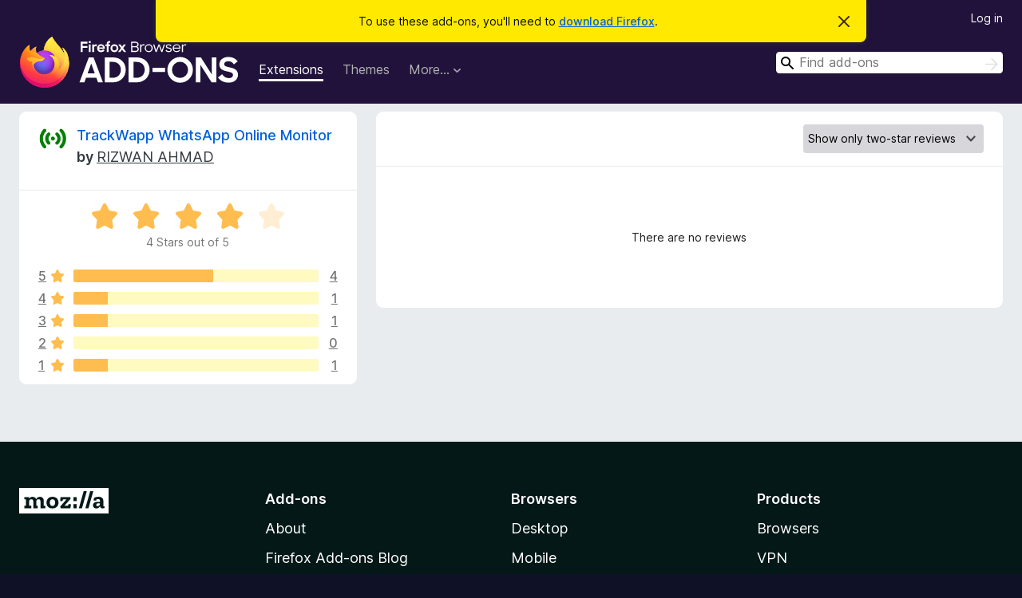

--- FILE ---
content_type: text/html; charset=utf-8
request_url: https://addons.mozilla.org/en-US/firefox/addon/whatsapp-online-monitor/reviews/?score=2&utm_content=search&utm_medium=referral&utm_source=addons.mozilla.org
body_size: 6903
content:
<!DOCTYPE html>
<html lang="en-US" dir="ltr"><head><title data-react-helmet="true">Reviews for TrackWapp WhatsApp Online Monitor – Add-ons for Firefox (en-US)</title><meta charSet="utf-8"/><meta name="viewport" content="width=device-width, initial-scale=1"/><link href="/static-frontend/Inter-roman-subset-en_de_fr_ru_es_pt_pl_it.var.2ce5ad921c3602b1e5370b3c86033681.woff2" crossorigin="anonymous" rel="preload" as="font" type="font/woff2"/><link href="/static-frontend/amo-2c9b371cc4de1aad916e.css" integrity="sha512-xpIl0TE0BdHR7KIMx6yfLd2kiIdWqrmXT81oEQ2j3ierwSeZB5WzmlhM7zJEHvI5XqPZYwMlGu/Pk0f13trpzQ==" crossorigin="anonymous" rel="stylesheet" type="text/css"/><meta data-react-helmet="true" name="description" content="Reviews and ratings for TrackWapp WhatsApp Online Monitor. Find out what other users think about TrackWapp WhatsApp Online Monitor and add it to your Firefox Browser."/><link rel="shortcut icon" href="/favicon.ico?v=3"/><link data-react-helmet="true" title="Firefox Add-ons" rel="search" type="application/opensearchdescription+xml" href="/en-US/firefox/opensearch.xml"/><link data-react-helmet="true" rel="canonical" href="https://addons.mozilla.org/en-US/firefox/addon/whatsapp-online-monitor/reviews/"/></head><body><div id="react-view"><div class="Page-amo"><header class="Header"><div class="Notice Notice-warning GetFirefoxBanner Notice-dismissible"><div class="Notice-icon"></div><div class="Notice-column"><div class="Notice-content"><p class="Notice-text"><span class="GetFirefoxBanner-content">To use these add-ons, you&#x27;ll need to <a class="Button Button--none GetFirefoxBanner-button" href="https://www.mozilla.org/firefox/download/thanks/?s=direct&amp;utm_campaign=amo-fx-cta&amp;utm_content=banner-download-button&amp;utm_medium=referral&amp;utm_source=addons.mozilla.org">download Firefox</a>.</span></p></div></div><div class="Notice-dismisser"><button class="Button Button--none Notice-dismisser-button" type="submit"><span class="Icon Icon-inline-content IconXMark Notice-dismisser-icon"><span class="visually-hidden">Dismiss this notice</span><svg class="IconXMark-svg" version="1.1" xmlns="http://www.w3.org/2000/svg" xmlns:xlink="http://www.w3.org/1999/xlink"><g class="IconXMark-path" transform="translate(-1.000000, -1.000000)" fill="#0C0C0D"><path d="M1.293,2.707 C1.03304342,2.45592553 0.928787403,2.08412211 1.02030284,1.73449268 C1.11181828,1.38486324 1.38486324,1.11181828 1.73449268,1.02030284 C2.08412211,0.928787403 2.45592553,1.03304342 2.707,1.293 L8,6.586 L13.293,1.293 C13.5440745,1.03304342 13.9158779,0.928787403 14.2655073,1.02030284 C14.6151368,1.11181828 14.8881817,1.38486324 14.9796972,1.73449268 C15.0712126,2.08412211 14.9669566,2.45592553 14.707,2.707 L9.414,8 L14.707,13.293 C15.0859722,13.6853789 15.0805524,14.3090848 14.6948186,14.6948186 C14.3090848,15.0805524 13.6853789,15.0859722 13.293,14.707 L8,9.414 L2.707,14.707 C2.31462111,15.0859722 1.69091522,15.0805524 1.30518142,14.6948186 C0.919447626,14.3090848 0.91402779,13.6853789 1.293,13.293 L6.586,8 L1.293,2.707 Z"></path></g></svg></span></button></div></div><div class="Header-wrapper"><div class="Header-content"><a class="Header-title" href="/en-US/firefox/"><span class="visually-hidden">Firefox Browser Add-ons</span></a></div><ul class="SectionLinks Header-SectionLinks"><li><a class="SectionLinks-link SectionLinks-link-extension SectionLinks-link--active" href="/en-US/firefox/extensions/">Extensions</a></li><li><a class="SectionLinks-link SectionLinks-link-theme" href="/en-US/firefox/themes/">Themes</a></li><li><div class="DropdownMenu SectionLinks-link SectionLinks-dropdown"><button class="DropdownMenu-button" title="More…" type="button" aria-haspopup="true"><span class="DropdownMenu-button-text">More…</span><span class="Icon Icon-inverted-caret"></span></button><ul class="DropdownMenu-items" aria-hidden="true" aria-label="submenu"><li class="DropdownMenuItem DropdownMenuItem-section SectionLinks-subheader">for Firefox</li><li class="DropdownMenuItem DropdownMenuItem-link"><a class="SectionLinks-dropdownlink" href="/en-US/firefox/language-tools/">Dictionaries &amp; Language Packs</a></li><li class="DropdownMenuItem DropdownMenuItem-section SectionLinks-subheader">Other Browser Sites</li><li class="DropdownMenuItem DropdownMenuItem-link"><a class="SectionLinks-clientApp-android" data-clientapp="android" href="/en-US/android/">Add-ons for Android</a></li></ul></div></li></ul><div class="Header-user-and-external-links"><a class="Button Button--none Header-authenticate-button Header-button Button--micro" href="#login">Log in</a></div><form action="/en-US/firefox/search/" class="SearchForm Header-search-form Header-search-form--desktop" method="GET" data-no-csrf="true" role="search"><div class="AutoSearchInput"><label class="AutoSearchInput-label visually-hidden" for="AutoSearchInput-q">Search</label><div class="AutoSearchInput-search-box"><span class="Icon Icon-magnifying-glass AutoSearchInput-icon-magnifying-glass"></span><div role="combobox" aria-haspopup="listbox" aria-owns="react-autowhatever-1" aria-expanded="false"><input type="search" autoComplete="off" aria-autocomplete="list" aria-controls="react-autowhatever-1" class="AutoSearchInput-query" id="AutoSearchInput-q" maxLength="100" minLength="2" name="q" placeholder="Find add-ons" value=""/><div id="react-autowhatever-1" role="listbox"></div></div><button class="AutoSearchInput-submit-button" type="submit"><span class="visually-hidden">Search</span><span class="Icon Icon-arrow"></span></button></div></div></form></div></header><div class="Page-content"><div class="Page Page-not-homepage"><div class="AppBanner"></div><div class="AddonReviewList AddonReviewList--extension"><section class="Card AddonSummaryCard Card--no-footer"><header class="Card-header"><div class="Card-header-text"><div class="AddonSummaryCard-header"><div class="AddonSummaryCard-header-icon"><a href="/en-US/firefox/addon/whatsapp-online-monitor/?utm_content=search&amp;utm_medium=referral&amp;utm_source=addons.mozilla.org"><img class="AddonSummaryCard-header-icon-image" src="https://addons.mozilla.org/user-media/addon_icons/2633/2633831-64.png?modified=dfc3fa97" alt="Add-on icon"/></a></div><div class="AddonSummaryCard-header-text"><h1 class="visually-hidden">Reviews for TrackWapp WhatsApp Online Monitor</h1><h1 class="AddonTitle"><a href="/en-US/firefox/addon/whatsapp-online-monitor/?utm_content=search&amp;utm_medium=referral&amp;utm_source=addons.mozilla.org">TrackWapp WhatsApp Online Monitor</a><span class="AddonTitle-author"> <!-- -->by<!-- --> <a href="/en-US/firefox/user/15819973/">RIZWAN AHMAD</a></span></h1></div></div></div></header><div class="Card-contents"><div class="AddonSummaryCard-overallRatingStars"><div class="Rating Rating--large Rating--yellowStars" title="Rated 4 out of 5"><div class="Rating-star Rating-rating-1 Rating-selected-star" title="Rated 4 out of 5"></div><div class="Rating-star Rating-rating-2 Rating-selected-star" title="Rated 4 out of 5"></div><div class="Rating-star Rating-rating-3 Rating-selected-star" title="Rated 4 out of 5"></div><div class="Rating-star Rating-rating-4 Rating-selected-star" title="Rated 4 out of 5"></div><div class="Rating-star Rating-rating-5" title="Rated 4 out of 5"></div><span class="visually-hidden">Rated 4 out of 5</span></div><div class="AddonSummaryCard-addonAverage">4 Stars out of 5</div></div><div class="RatingsByStar"><div class="RatingsByStar-graph"><a class="RatingsByStar-row" rel="nofollow" title="Read all 4 five-star reviews" href="/en-US/firefox/addon/whatsapp-online-monitor/reviews/?score=5&amp;utm_content=search&amp;utm_medium=referral&amp;utm_source=addons.mozilla.org"><div class="RatingsByStar-star">5<span class="Icon Icon-star-yellow"></span></div></a><a class="RatingsByStar-row" rel="nofollow" title="Read all 4 five-star reviews" href="/en-US/firefox/addon/whatsapp-online-monitor/reviews/?score=5&amp;utm_content=search&amp;utm_medium=referral&amp;utm_source=addons.mozilla.org"><div class="RatingsByStar-barContainer"><div class="RatingsByStar-bar RatingsByStar-barFrame"><div class="RatingsByStar-bar RatingsByStar-barValue RatingsByStar-barValue--57pct RatingsByStar-partialBar"></div></div></div></a><a class="RatingsByStar-row" rel="nofollow" title="Read all 4 five-star reviews" href="/en-US/firefox/addon/whatsapp-online-monitor/reviews/?score=5&amp;utm_content=search&amp;utm_medium=referral&amp;utm_source=addons.mozilla.org"><div class="RatingsByStar-count">4</div></a><a class="RatingsByStar-row" rel="nofollow" title="Read the 1 four-star review" href="/en-US/firefox/addon/whatsapp-online-monitor/reviews/?score=4&amp;utm_content=search&amp;utm_medium=referral&amp;utm_source=addons.mozilla.org"><div class="RatingsByStar-star">4<span class="Icon Icon-star-yellow"></span></div></a><a class="RatingsByStar-row" rel="nofollow" title="Read the 1 four-star review" href="/en-US/firefox/addon/whatsapp-online-monitor/reviews/?score=4&amp;utm_content=search&amp;utm_medium=referral&amp;utm_source=addons.mozilla.org"><div class="RatingsByStar-barContainer"><div class="RatingsByStar-bar RatingsByStar-barFrame"><div class="RatingsByStar-bar RatingsByStar-barValue RatingsByStar-barValue--14pct RatingsByStar-partialBar"></div></div></div></a><a class="RatingsByStar-row" rel="nofollow" title="Read the 1 four-star review" href="/en-US/firefox/addon/whatsapp-online-monitor/reviews/?score=4&amp;utm_content=search&amp;utm_medium=referral&amp;utm_source=addons.mozilla.org"><div class="RatingsByStar-count">1</div></a><a class="RatingsByStar-row" rel="nofollow" title="Read the 1 three-star review" href="/en-US/firefox/addon/whatsapp-online-monitor/reviews/?score=3&amp;utm_content=search&amp;utm_medium=referral&amp;utm_source=addons.mozilla.org"><div class="RatingsByStar-star">3<span class="Icon Icon-star-yellow"></span></div></a><a class="RatingsByStar-row" rel="nofollow" title="Read the 1 three-star review" href="/en-US/firefox/addon/whatsapp-online-monitor/reviews/?score=3&amp;utm_content=search&amp;utm_medium=referral&amp;utm_source=addons.mozilla.org"><div class="RatingsByStar-barContainer"><div class="RatingsByStar-bar RatingsByStar-barFrame"><div class="RatingsByStar-bar RatingsByStar-barValue RatingsByStar-barValue--14pct RatingsByStar-partialBar"></div></div></div></a><a class="RatingsByStar-row" rel="nofollow" title="Read the 1 three-star review" href="/en-US/firefox/addon/whatsapp-online-monitor/reviews/?score=3&amp;utm_content=search&amp;utm_medium=referral&amp;utm_source=addons.mozilla.org"><div class="RatingsByStar-count">1</div></a><a class="RatingsByStar-row" rel="nofollow" title="There are no two-star reviews" href="/en-US/firefox/addon/whatsapp-online-monitor/reviews/?score=2&amp;utm_content=search&amp;utm_medium=referral&amp;utm_source=addons.mozilla.org"><div class="RatingsByStar-star">2<span class="Icon Icon-star-yellow"></span></div></a><a class="RatingsByStar-row" rel="nofollow" title="There are no two-star reviews" href="/en-US/firefox/addon/whatsapp-online-monitor/reviews/?score=2&amp;utm_content=search&amp;utm_medium=referral&amp;utm_source=addons.mozilla.org"><div class="RatingsByStar-barContainer"><div class="RatingsByStar-bar RatingsByStar-barFrame"><div class="RatingsByStar-bar RatingsByStar-barValue RatingsByStar-barValue--0pct RatingsByStar-partialBar"></div></div></div></a><a class="RatingsByStar-row" rel="nofollow" title="There are no two-star reviews" href="/en-US/firefox/addon/whatsapp-online-monitor/reviews/?score=2&amp;utm_content=search&amp;utm_medium=referral&amp;utm_source=addons.mozilla.org"><div class="RatingsByStar-count">0</div></a><a class="RatingsByStar-row" rel="nofollow" title="Read the 1 one-star review" href="/en-US/firefox/addon/whatsapp-online-monitor/reviews/?score=1&amp;utm_content=search&amp;utm_medium=referral&amp;utm_source=addons.mozilla.org"><div class="RatingsByStar-star">1<span class="Icon Icon-star-yellow"></span></div></a><a class="RatingsByStar-row" rel="nofollow" title="Read the 1 one-star review" href="/en-US/firefox/addon/whatsapp-online-monitor/reviews/?score=1&amp;utm_content=search&amp;utm_medium=referral&amp;utm_source=addons.mozilla.org"><div class="RatingsByStar-barContainer"><div class="RatingsByStar-bar RatingsByStar-barFrame"><div class="RatingsByStar-bar RatingsByStar-barValue RatingsByStar-barValue--14pct RatingsByStar-partialBar"></div></div></div></a><a class="RatingsByStar-row" rel="nofollow" title="Read the 1 one-star review" href="/en-US/firefox/addon/whatsapp-online-monitor/reviews/?score=1&amp;utm_content=search&amp;utm_medium=referral&amp;utm_source=addons.mozilla.org"><div class="RatingsByStar-count">1</div></a></div></div></div></section><div class="AddonReviewList-reviews"><section class="Card Card--no-footer"><header class="Card-header"><div class="Card-header-text"><div class="AddonReviewList-cardListHeader"><div class="AddonReviewList-reviewCount"></div><div class="AddonReviewList-filterByScore"><select class="Select AddonReviewList-filterByScoreSelector"><option value="SHOW_ALL_REVIEWS">Show all reviews</option><option value="5">Show only five-star reviews</option><option value="4">Show only four-star reviews</option><option value="3">Show only three-star reviews</option><option value="2" selected="">Show only two-star reviews</option><option value="1">Show only one-star reviews</option></select></div></div></div></header><div class="Card-contents"><p class="AddonReviewList-noReviews">There are no reviews</p></div></section></div></div></div></div><footer class="Footer"><div class="Footer-wrapper"><div class="Footer-mozilla-link-wrapper"><a class="Footer-mozilla-link" href="https://mozilla.org/" title="Go to Mozilla&#x27;s homepage"><span class="Icon Icon-mozilla Footer-mozilla-logo"><span class="visually-hidden">Go to Mozilla&#x27;s homepage</span></span></a></div><section class="Footer-amo-links"><h4 class="Footer-links-header"><a href="/en-US/firefox/">Add-ons</a></h4><ul class="Footer-links"><li><a href="/en-US/about">About</a></li><li><a class="Footer-blog-link" href="/blog/">Firefox Add-ons Blog</a></li><li><a class="Footer-extension-workshop-link" href="https://extensionworkshop.com/?utm_content=footer-link&amp;utm_medium=referral&amp;utm_source=addons.mozilla.org">Extension Workshop</a></li><li><a href="/en-US/developers/">Developer Hub</a></li><li><a class="Footer-developer-policies-link" href="https://extensionworkshop.com/documentation/publish/add-on-policies/?utm_medium=photon-footer&amp;utm_source=addons.mozilla.org">Developer Policies</a></li><li><a class="Footer-community-blog-link" href="https://blog.mozilla.com/addons?utm_content=footer-link&amp;utm_medium=referral&amp;utm_source=addons.mozilla.org">Community Blog</a></li><li><a href="https://discourse.mozilla-community.org/c/add-ons">Forum</a></li><li><a class="Footer-bug-report-link" href="https://developer.mozilla.org/docs/Mozilla/Add-ons/Contact_us">Report a bug</a></li><li><a href="/en-US/review_guide">Review Guide</a></li></ul></section><section class="Footer-browsers-links"><h4 class="Footer-links-header">Browsers</h4><ul class="Footer-links"><li><a class="Footer-desktop-link" href="https://www.mozilla.org/firefox/new/?utm_content=footer-link&amp;utm_medium=referral&amp;utm_source=addons.mozilla.org">Desktop</a></li><li><a class="Footer-mobile-link" href="https://www.mozilla.org/firefox/mobile/?utm_content=footer-link&amp;utm_medium=referral&amp;utm_source=addons.mozilla.org">Mobile</a></li><li><a class="Footer-enterprise-link" href="https://www.mozilla.org/firefox/enterprise/?utm_content=footer-link&amp;utm_medium=referral&amp;utm_source=addons.mozilla.org">Enterprise</a></li></ul></section><section class="Footer-product-links"><h4 class="Footer-links-header">Products</h4><ul class="Footer-links"><li><a class="Footer-browsers-link" href="https://www.mozilla.org/firefox/browsers/?utm_content=footer-link&amp;utm_medium=referral&amp;utm_source=addons.mozilla.org">Browsers</a></li><li><a class="Footer-vpn-link" href="https://www.mozilla.org/products/vpn/?utm_content=footer-link&amp;utm_medium=referral&amp;utm_source=addons.mozilla.org#pricing">VPN</a></li><li><a class="Footer-relay-link" href="https://relay.firefox.com/?utm_content=footer-link&amp;utm_medium=referral&amp;utm_source=addons.mozilla.org">Relay</a></li><li><a class="Footer-monitor-link" href="https://monitor.firefox.com/?utm_content=footer-link&amp;utm_medium=referral&amp;utm_source=addons.mozilla.org">Monitor</a></li><li><a class="Footer-pocket-link" href="https://getpocket.com?utm_content=footer-link&amp;utm_medium=referral&amp;utm_source=addons.mozilla.org">Pocket</a></li></ul><ul class="Footer-links Footer-links-social"><li class="Footer-link-social"><a href="https://bsky.app/profile/firefox.com"><span class="Icon Icon-bluesky"><span class="visually-hidden">Bluesky (@firefox.com)</span></span></a></li><li class="Footer-link-social"><a href="https://www.instagram.com/firefox/"><span class="Icon Icon-instagram"><span class="visually-hidden">Instagram (Firefox)</span></span></a></li><li class="Footer-link-social"><a href="https://www.youtube.com/firefoxchannel"><span class="Icon Icon-youtube"><span class="visually-hidden">YouTube (firefoxchannel)</span></span></a></li></ul></section><ul class="Footer-legal-links"><li><a class="Footer-privacy-link" href="https://www.mozilla.org/privacy/websites/">Privacy</a></li><li><a class="Footer-cookies-link" href="https://www.mozilla.org/privacy/websites/">Cookies</a></li><li><a class="Footer-legal-link" href="https://www.mozilla.org/about/legal/amo-policies/">Legal</a></li></ul><p class="Footer-copyright">Except where otherwise <a href="https://www.mozilla.org/en-US/about/legal/">noted</a>, content on this site is licensed under the <a href="https://creativecommons.org/licenses/by-sa/3.0/">Creative Commons Attribution Share-Alike License v3.0</a> or any later version.</p><div class="Footer-language-picker"><div class="LanguagePicker"><label for="lang-picker" class="LanguagePicker-header">Change language</label><select class="LanguagePicker-selector" id="lang-picker"><option value="cs">Čeština</option><option value="de">Deutsch</option><option value="dsb">Dolnoserbšćina</option><option value="el">Ελληνικά</option><option value="en-CA">English (Canadian)</option><option value="en-GB">English (British)</option><option value="en-US" selected="">English (US)</option><option value="es-AR">Español (de Argentina)</option><option value="es-CL">Español (de Chile)</option><option value="es-ES">Español (de España)</option><option value="es-MX">Español (de México)</option><option value="fi">suomi</option><option value="fr">Français</option><option value="fur">Furlan</option><option value="fy-NL">Frysk</option><option value="he">עברית</option><option value="hr">Hrvatski</option><option value="hsb">Hornjoserbsce</option><option value="hu">magyar</option><option value="ia">Interlingua</option><option value="it">Italiano</option><option value="ja">日本語</option><option value="ka">ქართული</option><option value="kab">Taqbaylit</option><option value="ko">한국어</option><option value="nb-NO">Norsk bokmål</option><option value="nl">Nederlands</option><option value="nn-NO">Norsk nynorsk</option><option value="pl">Polski</option><option value="pt-BR">Português (do Brasil)</option><option value="pt-PT">Português (Europeu)</option><option value="ro">Română</option><option value="ru">Русский</option><option value="sk">slovenčina</option><option value="sl">Slovenščina</option><option value="sq">Shqip</option><option value="sv-SE">Svenska</option><option value="tr">Türkçe</option><option value="uk">Українська</option><option value="vi">Tiếng Việt</option><option value="zh-CN">中文 (简体)</option><option value="zh-TW">正體中文 (繁體)</option></select></div></div></div></footer></div></div><script type="application/json" id="redux-store-state">{"abuse":{"byGUID":{},"loading":false},"addons":{"byID":{"2633831":{"authors":[{"id":15819973,"name":"RIZWAN AHMAD","url":"https:\u002F\u002Faddons.mozilla.org\u002Fen-US\u002Ffirefox\u002Fuser\u002F15819973\u002F","username":"anonymous-4dc7a597e0747316a66746e8c3630697","picture_url":"https:\u002F\u002Faddons.mozilla.org\u002Fuser-media\u002Fuserpics\u002F73\u002F9973\u002F15819973\u002F15819973.png?modified=1585902619"}],"average_daily_users":353,"categories":["privacy-security","social-communication","alerts-updates"],"contributions_url":{"url":"https:\u002F\u002Fwww.patreon.com\u002Frizwansoaib?utm_content=product-page-contribute&utm_medium=referral&utm_source=addons.mozilla.org","outgoing":"https:\u002F\u002Fprod.outgoing.prod.webservices.mozgcp.net\u002Fv1\u002F6c0851ec6d1ec6082a7f2ffadc5fe0982160e6dccb76125a6fb9ebc8be22ca6e\u002Fhttps%3A\u002F\u002Fwww.patreon.com\u002Frizwansoaib%3Futm_content=product-page-contribute&utm_medium=referral&utm_source=addons.mozilla.org"},"created":"2020-04-03T09:53:58Z","default_locale":"en-US","description":"Features-\n1. Play Sound 🔉 When Contact online\n2. Online History 📜 Download in CSV\n3. Desktop Notification 🔔 and Sound Alert\n4.Cross Platform Notification 📲 💻  e.g. Android,Macbook,Linux,Windows (No need Install App)\n5.Multiple Contacts 👪 Tracking with Mobile Number\n6. Access History anytime via web","developer_comments":"addon is independent and not affiliated with Meta Platforms, Inc. or Whatsapp.","edit_url":"https:\u002F\u002Faddons.mozilla.org\u002Fen-US\u002Fdevelopers\u002Faddon\u002Fwhatsapp-online-monitor\u002Fedit","guid":"{e9766ecc-1fde-4e20-925d-e3e0c2b8994f}","has_eula":false,"has_privacy_policy":true,"homepage":{"url":"https:\u002F\u002Fgithub.com\u002Frizwansoaib\u002Fwhatsapp-monitor","outgoing":"https:\u002F\u002Fprod.outgoing.prod.webservices.mozgcp.net\u002Fv1\u002F5ec8f8a734f87079fc91f25842606f84d01da682badcb15b20f55f623c7e4335\u002Fhttps%3A\u002F\u002Fgithub.com\u002Frizwansoaib\u002Fwhatsapp-monitor"},"icon_url":"https:\u002F\u002Faddons.mozilla.org\u002Fuser-media\u002Faddon_icons\u002F2633\u002F2633831-64.png?modified=dfc3fa97","icons":{"32":"https:\u002F\u002Faddons.mozilla.org\u002Fuser-media\u002Faddon_icons\u002F2633\u002F2633831-32.png?modified=dfc3fa97","64":"https:\u002F\u002Faddons.mozilla.org\u002Fuser-media\u002Faddon_icons\u002F2633\u002F2633831-64.png?modified=dfc3fa97","128":"https:\u002F\u002Faddons.mozilla.org\u002Fuser-media\u002Faddon_icons\u002F2633\u002F2633831-128.png?modified=dfc3fa97"},"id":2633831,"is_disabled":false,"is_experimental":false,"is_noindexed":false,"last_updated":"2024-11-10T07:35:31Z","name":"TrackWapp WhatsApp Online Monitor","previews":[{"h":1800,"src":"https:\u002F\u002Faddons.mozilla.org\u002Fuser-media\u002Fpreviews\u002Ffull\u002F235\u002F235216.png?modified=1731224339","thumbnail_h":400,"thumbnail_src":"https:\u002F\u002Faddons.mozilla.org\u002Fuser-media\u002Fpreviews\u002Fthumbs\u002F235\u002F235216.jpg?modified=1731224339","thumbnail_w":225,"title":"Get Notification various Devices When WhatsApp Contact Become Online","w":1012},{"h":1800,"src":"https:\u002F\u002Faddons.mozilla.org\u002Fuser-media\u002Fpreviews\u002Ffull\u002F235\u002F235217.png?modified=1731224339","thumbnail_h":400,"thumbnail_src":"https:\u002F\u002Faddons.mozilla.org\u002Fuser-media\u002Fpreviews\u002Fthumbs\u002F235\u002F235217.jpg?modified=1731224339","thumbnail_w":225,"title":"Get Notification any platform any browser","w":1012},{"h":1800,"src":"https:\u002F\u002Faddons.mozilla.org\u002Fuser-media\u002Fpreviews\u002Ffull\u002F235\u002F235218.png?modified=1731224339","thumbnail_h":400,"thumbnail_src":"https:\u002F\u002Faddons.mozilla.org\u002Fuser-media\u002Fpreviews\u002Fthumbs\u002F235\u002F235218.jpg?modified=1731224339","thumbnail_w":225,"title":"Check History of Online","w":1012},{"h":1080,"src":"https:\u002F\u002Faddons.mozilla.org\u002Fuser-media\u002Fpreviews\u002Ffull\u002F235\u002F235219.png?modified=1731224339","thumbnail_h":372,"thumbnail_src":"https:\u002F\u002Faddons.mozilla.org\u002Fuser-media\u002Fpreviews\u002Fthumbs\u002F235\u002F235219.jpg?modified=1731224339","thumbnail_w":533,"title":"Play Sound In desktop and Notification and download csv of online history","w":1548},{"h":800,"src":"https:\u002F\u002Faddons.mozilla.org\u002Fuser-media\u002Fpreviews\u002Ffull\u002F308\u002F308465.png?modified=1731224346","thumbnail_h":333,"thumbnail_src":"https:\u002F\u002Faddons.mozilla.org\u002Fuser-media\u002Fpreviews\u002Fthumbs\u002F308\u002F308465.jpg?modified=1731224346","thumbnail_w":533,"title":"Detail Statistics","w":1280},{"h":800,"src":"https:\u002F\u002Faddons.mozilla.org\u002Fuser-media\u002Fpreviews\u002Ffull\u002F308\u002F308466.png?modified=1731224344","thumbnail_h":333,"thumbnail_src":"https:\u002F\u002Faddons.mozilla.org\u002Fuser-media\u002Fpreviews\u002Fthumbs\u002F308\u002F308466.jpg?modified=1731224344","thumbnail_w":533,"title":"Export data CSV,EXCEL,PDF etc","w":1280},{"h":800,"src":"https:\u002F\u002Faddons.mozilla.org\u002Fuser-media\u002Fpreviews\u002Ffull\u002F308\u002F308467.png?modified=1731224346","thumbnail_h":333,"thumbnail_src":"https:\u002F\u002Faddons.mozilla.org\u002Fuser-media\u002Fpreviews\u002Fthumbs\u002F308\u002F308467.jpg?modified=1731224346","thumbnail_w":533,"title":"User Friendly UI","w":1280}],"promoted":[],"ratings":{"average":4,"bayesian_average":3.3548710255339778,"count":7,"text_count":2,"grouped_counts":{"1":1,"2":0,"3":1,"4":1,"5":4}},"requires_payment":false,"review_url":"https:\u002F\u002Faddons.mozilla.org\u002Fen-US\u002Freviewers\u002Freview\u002F2633831","slug":"whatsapp-online-monitor","status":"public","summary":"When your crush 💕 be online 🤳 on whatsapp👀  get notification 🔔 in your Desktop 🖥️ and  cross platform notification without any installed app in Smartphone 📱 and more","support_email":"rizwansoaib@gmail.com","support_url":{"url":"https:\u002F\u002Fgithub.com\u002Frizwansoaib\u002Fwhatsapp-monitor","outgoing":"https:\u002F\u002Fprod.outgoing.prod.webservices.mozgcp.net\u002Fv1\u002F5ec8f8a734f87079fc91f25842606f84d01da682badcb15b20f55f623c7e4335\u002Fhttps%3A\u002F\u002Fgithub.com\u002Frizwansoaib\u002Fwhatsapp-monitor"},"tags":["anti tracker","chat","privacy","search","security","social media","user scripts","whatsapp"],"type":"extension","url":"https:\u002F\u002Faddons.mozilla.org\u002Fen-US\u002Ffirefox\u002Faddon\u002Fwhatsapp-online-monitor\u002F","weekly_downloads":11,"currentVersionId":5840967,"isMozillaSignedExtension":false,"isAndroidCompatible":true}},"byIdInURL":{"whatsapp-online-monitor":2633831},"byGUID":{"{e9766ecc-1fde-4e20-925d-e3e0c2b8994f}":2633831},"bySlug":{"whatsapp-online-monitor":2633831},"infoBySlug":{},"lang":"en-US","loadingByIdInURL":{"whatsapp-online-monitor":false}},"addonsByAuthors":{"byAddonId":{},"byAddonSlug":{},"byAuthorId":{},"countFor":{},"lang":"en-US","loadingFor":{}},"api":{"clientApp":"firefox","lang":"en-US","regionCode":"US","requestId":"45be9347-6216-447a-a7d5-24be95574b0f","token":null,"userAgent":"Mozilla\u002F5.0 (Macintosh; Intel Mac OS X 10_15_7) AppleWebKit\u002F537.36 (KHTML, like Gecko) Chrome\u002F131.0.0.0 Safari\u002F537.36; ClaudeBot\u002F1.0; +claudebot@anthropic.com)","userAgentInfo":{"browser":{"name":"Chrome","version":"131.0.0.0","major":"131"},"device":{"vendor":"Apple","model":"Macintosh"},"os":{"name":"Mac OS","version":"10.15.7"}}},"autocomplete":{"lang":"en-US","loading":false,"suggestions":[]},"blocks":{"blocks":{},"lang":"en-US"},"categories":{"categories":null,"loading":false},"collections":{"byId":{},"bySlug":{},"current":{"id":null,"loading":false},"userCollections":{},"addonInCollections":{},"isCollectionBeingModified":false,"hasAddonBeenAdded":false,"hasAddonBeenRemoved":false,"editingCollectionDetails":false,"lang":"en-US"},"collectionAbuseReports":{"byCollectionId":{}},"errors":{"src\u002Famo\u002Fpages\u002FAddonReviewList\u002Findex.js-whatsapp-online-monitor-":null},"errorPage":{"clearOnNext":true,"error":null,"hasError":false,"statusCode":null},"experiments":{},"home":{"homeShelves":null,"isLoading":false,"lang":"en-US","resetStateOnNextChange":false,"resultsLoaded":false,"shelves":{}},"installations":{},"landing":{"addonType":null,"category":null,"recommended":{"count":0,"results":[]},"highlyRated":{"count":0,"results":[]},"lang":"en-US","loading":false,"trending":{"count":0,"results":[]},"resultsLoaded":false},"languageTools":{"byID":{},"lang":"en-US"},"recommendations":{"byGuid":{},"lang":"en-US"},"redirectTo":{"url":null,"status":null},"reviews":{"lang":"en-US","permissions":{},"byAddon":{"whatsapp-online-monitor":{"data":{"pageSize":25,"reviewCount":0,"reviews":[]},"page":"1","score":"2"}},"byId":{},"byUserId":{},"latestUserReview":{},"view":{},"loadingForSlug":{"whatsapp-online-monitor":false}},"search":{"count":0,"filters":null,"lang":"en-US","loading":false,"pageSize":null,"results":[],"pageCount":0},"site":{"readOnly":false,"notice":null,"loadedPageIsAnonymous":false},"suggestions":{"forCollection":{},"lang":"en-US","loading":false},"uiState":{},"userAbuseReports":{"byUserId":{}},"users":{"currentUserID":null,"byID":{},"byUsername":{},"isUpdating":false,"userPageBeingViewed":{"loading":false,"userId":null},"isUnsubscribedFor":{},"currentUserWasLoggedOut":false,"resetStateOnNextChange":false},"versions":{"byId":{"5840967":{"compatibility":{"firefox":{"min":"109.0a1","max":"*"},"android":{"min":"120.0","max":"*"}},"id":5840967,"isStrictCompatibilityEnabled":false,"license":{"isCustom":false,"name":"Mozilla Public License 2.0","text":null,"url":"https:\u002F\u002Fwww.mozilla.org\u002FMPL\u002F2.0\u002F"},"file":{"id":4385256,"created":"2024-11-10T07:33:06Z","hash":"sha256:a4dc066e702ac9b05c76f21b2f40c3a9bc2bbb91ae1973f34c3c7dd1d883e48e","is_mozilla_signed_extension":false,"size":254207,"status":"public","url":"https:\u002F\u002Faddons.mozilla.org\u002Ffirefox\u002Fdownloads\u002Ffile\u002F4385256\u002Fwhatsapp_online_monitor-3.3.xpi","permissions":["scripting","storage","activeTab","power","notifications","*:\u002F\u002Fweb.whatsapp.com\u002F*"],"optional_permissions":[],"host_permissions":["*:\u002F\u002Fweb.whatsapp.com\u002F*","https:\u002F\u002Fnotify.run\u002F*","https:\u002F\u002Ftrackwapp.online\u002F*"],"data_collection_permissions":[],"optional_data_collection_permissions":[]},"releaseNotes":"Fixed Bug And Improvements \n\nSound Alert Added\nActive Screen","version":"3.3"}},"bySlug":{},"lang":"en-US"},"viewContext":{"context":"VIEW_CONTEXT_HOME"},"router":{"location":{"pathname":"\u002Fen-US\u002Ffirefox\u002Faddon\u002Fwhatsapp-online-monitor\u002Freviews\u002F","search":"?score=2&utm_content=search&utm_medium=referral&utm_source=addons.mozilla.org","hash":"","key":"w0yh8v","query":{"score":"2","utm_content":"search","utm_medium":"referral","utm_source":"addons.mozilla.org"}},"action":"POP"}}</script><script async="" src="https://www.google-analytics.com/analytics.js"></script><script async="" src="https://www.googletagmanager.com/gtag/js?id=G-B9CY1C9VBC"></script><script src="/static-frontend/amo-464329fd9c82fdb57721.js" integrity="sha512-oR5EyoOhAqvs1xCC/r3kU0GeVrUnMjEhas4VsrgeseGi0C/fSIYTtqafi1T+iQ1QsPnUBLdGJaQl2mvU3fh7PA==" crossorigin="anonymous"></script></body></html>